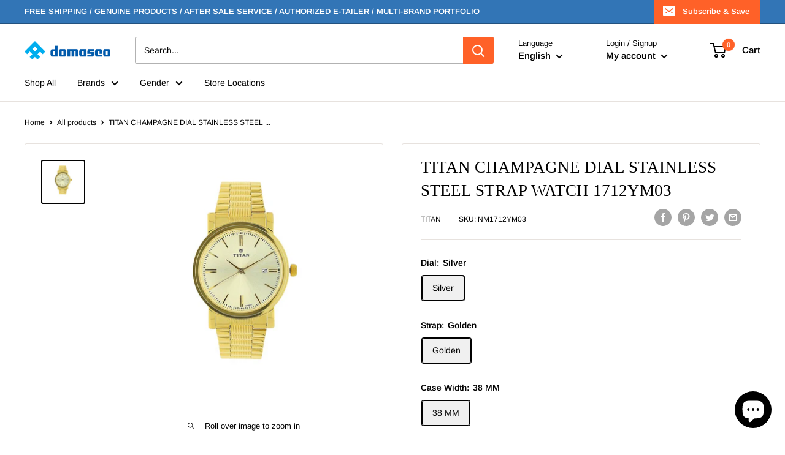

--- FILE ---
content_type: text/javascript
request_url: https://watchesqatar.com/cdn/shop/t/7/assets/custom.js?v=102476495355921946141670237097
body_size: -647
content:
//# sourceMappingURL=/cdn/shop/t/7/assets/custom.js.map?v=102476495355921946141670237097
